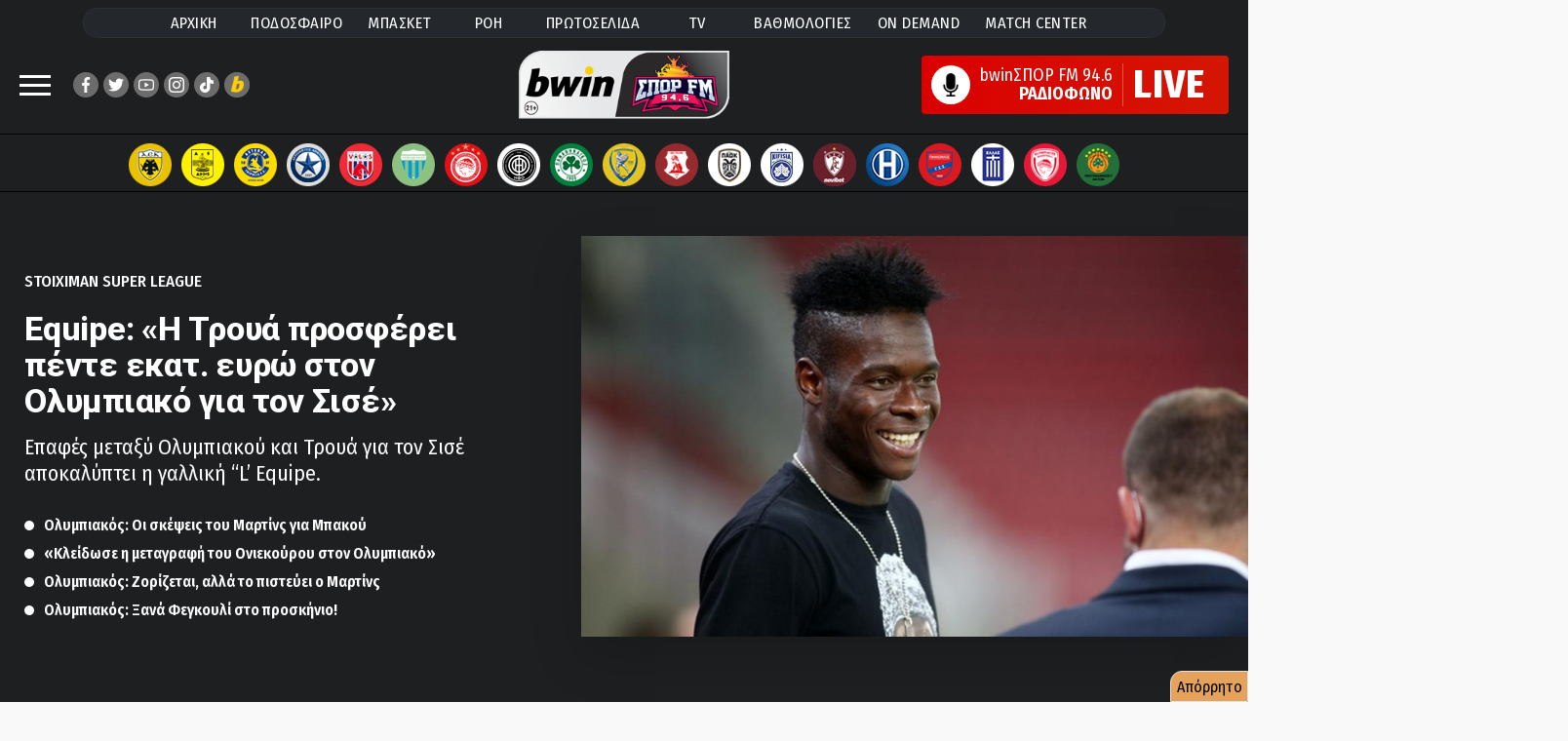

--- FILE ---
content_type: text/html; charset=utf-8
request_url: https://www.google.com/recaptcha/api2/aframe
body_size: 263
content:
<!DOCTYPE HTML><html><head><meta http-equiv="content-type" content="text/html; charset=UTF-8"></head><body><script nonce="99a9e2gConZCnRhRCDambw">/** Anti-fraud and anti-abuse applications only. See google.com/recaptcha */ try{var clients={'sodar':'https://pagead2.googlesyndication.com/pagead/sodar?'};window.addEventListener("message",function(a){try{if(a.source===window.parent){var b=JSON.parse(a.data);var c=clients[b['id']];if(c){var d=document.createElement('img');d.src=c+b['params']+'&rc='+(localStorage.getItem("rc::a")?sessionStorage.getItem("rc::b"):"");window.document.body.appendChild(d);sessionStorage.setItem("rc::e",parseInt(sessionStorage.getItem("rc::e")||0)+1);localStorage.setItem("rc::h",'1769507976944');}}}catch(b){}});window.parent.postMessage("_grecaptcha_ready", "*");}catch(b){}</script></body></html>

--- FILE ---
content_type: text/css
request_url: https://www.sport-fm.gr/resrc/common/css/format__v63.css
body_size: 70862
content:
html,body,div,span,object,iframe,pre,a,abbr,acronym,address,code,del,dfn,em,img,q,dl,dt,dd,ol,ul,li,fieldset,form,label,legend,table,caption,tbody,tfoot,thead,tr,th,td{margin:0;padding:0;border:0;font-weight:inherit;font-style:inherit;font-size:100%;vertical-align:baseline}
*,:before,:after{-webkit-box-sizing:inherit;box-sizing:inherit;outline:0}
* {margin:0; padding:0}
html{-webkit-box-sizing:border-box;box-sizing:border-box;font-size:10px;font-family:sans-serif;outline:0;scroll-behavior: smooth;}
:root {  --purple:#653F96}
.sportfm{background:#f9f9f9;overflow-x:hidden;font-family:"Fira Sans Condensed", sans-serif;font-weight: 400;}
a,a:visited{color:#000;text-decoration:none}
a:hover{color:#000}
a.inherit{font-family:inherit;color:inherit}
.abslink{position:absolute;top:0;right:0;bottom:0;left:0}

@font-face {
    font-family: 'Heading Pro Heavy';
    src: url('../fonts/heading/HeadingPro-Heavy.eot');
    src: url('../fonts/heading/HeadingPro-Heavy.eot?#iefix') format('embedded-opentype'),
    url('../fonts/heading/HeadingPro-Heavy.woff2') format('woff2'),
    url('../fonts/heading/HeadingPro-Heavy.woff') format('woff');
    font-weight: 900;
    font-style: normal;
    font-display: swap;
}

@font-face {
    font-family: 'Heading Pro Bold';
    src: url('../fonts/heading/HeadingPro-ExtraBold.eot');
    src: url('../fonts/heading/HeadingPro-ExtraBold.eot?#iefix') format('embedded-opentype'),
    url('../fonts/heading/HeadingPro-ExtraBold.woff2') format('woff2'),
    url('../fonts/heading/HeadingPro-ExtraBold.woff') format('woff');
    font-weight: 800;
    font-style: normal;
    font-display: swap;
}

@font-face {
    font-family: 'PFBeauSansPro';
    src: url(../fonts/pfb/PFBeauSansPro-Bold.eot);
    src: url(../fonts/pfb/PFBeauSansPro-Bold.eot?#iefix) format('embedded-opentype'),
    url(../fonts/pfb/PFBeauSansPro-Bold.woff) format('woff');
    font-weight:bold;
    font-display:swap;
    font-style:normal;
}

.heavyblack {font-family: 'Heading Pro Heavy';}
.heavybold {font-family: 'Heading Pro Bold';}
.heading {font-family:'Roboto Condensed', sans-serif;font-weight:700}
.zonablack { font-family: 'Fira Sans Condensed';font-weight:800}
.zonabold { font-family: 'Fira Sans Condensed';font-weight:700}
.zonasemibold { font-family: 'Fira Sans Condensed';font-weight:600}
.zonamedium { font-family: 'Fira Sans Condensed';font-weight:500}
.zonanormal { font-family: 'Fira Sans Condensed';font-weight:400}
.robotosemi{font-family:'Roboto';font-weight:700}
.robotobold{font-family:'Roboto';font-weight:800}
.robotoblack{font-family:'Roboto';font-weight:900}

.post-title{font-size:1.9rem;line-height:1.1}

img {height: auto;border:0;max-width: 100%}
.imagefit{-o-object-fit: cover;
    object-fit: cover;
    -o-object-position: center 0;
    object-position: center 0;
    width: 100%;
    max-width: none;
    height: 100%;}
figure{margin:0}

.maxspace{margin:0 auto;padding:0 15px;max-width:1370px}
.maxspaceless{margin:0 auto;padding:0 0;max-width:1370px}

@media (max-width: 1400px) {
    .maxspace {max-width: 1280px}
    .maxspaceless {max-width: 1280px}
}

.narrowspace {  max-width: 1350px;  margin: 0 auto;  width: 100%;  }
body:not(.has-skin) .break-container {
    left: 50%;
    margin-left: -50vw;
    margin-right: -50vw;
    max-width: 100vw;
    position: relative;
    right: 50%;
    width: 100vw;
}

.prel{position:relative}
.uppercase{text-transform:uppercase}
.mask-image {margin: 0;width: 100%}
.flexgrid{display:flex}
.align-center{align-items:center}
.space-between {justify-content: space-between}
.text-center{text-align:center}
.justify-end {justify-content: flex-end}
.wpfx {flex-wrap: wrap}
.fullwidth{width:100%}

.space-20{height:20px;clear:both;width:100%}
.space-30{height:30px;clear:both;width:100%}
.space-40{height:40px;clear:both;width:100%}

.nom{margin:0}

@media screen and (min-width: 767px) {
    .columns{display:flex;margin-left:-12px;margin-right:-12px;margin-top:-12px}
}
.column{display:block;flex-basis:0;flex-grow:1;flex-shrink:1;padding:12px}
.columns.is-multiline {flex-wrap: wrap}
.columns.no-gap {margin:0}
.columns.no-gap .column{padding:0}

@media screen and (min-width: 768px) {
    .is-centered {margin: 0 auto;text-align: center}
    .column.is-9{flex: none;width: 75%}
    .column.is-8{flex:none;width:66.66667%}
    .column.is-7 {flex: none;width: 58.33333%}
    .column.is-6{flex:none;width:50%}
    .column.is-5 {flex: none;width: 41.66667%}
    .column.is-4{flex:none;width:33.33333%}
    .column.is-3{flex:none;width:25%}
    .column.is-20{flex:none;width:20%}
    .column.is-2{flex:none;width: 16.66667%}
    .column.is-1 {flex: none;width: 8.33333%}
    .column.is-one-third {flex: none;width: 33.3333%}
    .column.is-one-quarter {flex: none;width: 25%}
    .column.is-half{flex:none;width:50%}
    .column.is-full{flex:none;width:100%}
}
.column.is-narrow{flex:none}

.padding-0{padding:0}
.padding-right-0{padding-right:0}
.padding-bottom-0{padding-bottom:0;}
.padding-left-0 {padding-left:0}
.normal-margin {margin: 0}

.font-size-50{font-size:5rem}
.font-size-49{font-size:4.9rem}
.font-size-46{font-size:4.6rem}
.font-size-43{font-size:4.3rem}
.font-size-42{font-size:4.2rem}
.font-size-40{font-size:4rem}
.font-size-38{font-size:3.8rem}
.font-size-36{font-size:3.6rem}
.font-size-34{font-size:3.4rem}
.font-size-32{font-size:3.2rem}
.font-size-30{font-size:3rem}
.font-size-28{font-size:2.8rem}
.font-size-26{font-size:2.6rem}
.font-size-24{font-size:2.4rem}
.font-size-23{font-size:2.3rem}
.font-size-22{font-size:2.2rem}
.font-size-21{font-size:2.1rem}
.font-size-20{font-size:2rem}
.font-size-18{font-size:1.8rem}
.font-size-16{font-size:1.6rem}
.font-size-15{font-size:1.5rem}
.font-size-14{font-size:1.6rem}
.minus-2{letter-spacing:-0.25px}

.lin14{line-height:1.4}
.lin13{line-height:1.3}
.lin1{line-height:1.1}
.lin0{line-height:1}

.white-c{color:#FFFFFF}
.white-c a{color:#FFFFFF}

.opacity-white-c{color:#FFFFFF;opacity:0.5}
.lightred-c{color:var(--purple);}
.semiblack-c{color:#0f0f0f}
.white-label .semiblack-c {  color: #fff;  }
.lightblack-c{color:#333333}
.grey-c{color:#666}
.dark-bg{ background: #1d1f21;background: -webkit-linear-gradient(to bottom,#1d1f21,#0c0d14);background: linear-gradient(to bottom,#1d1f21,#0c0d14)}
.greybg{background-color:#E7E7E7}
.grey-blue{background-color:#8da7b5}
.grey{background-color:#E1E1E1}
.cherryred{background-color:#9E0039}
.text-shadow { text-shadow: 1.5px 1.5px 0.5px #000;}
.vinieta {     border-left: none;    border-right: none;    padding: 0 0 2px;    margin-bottom: 10px;    border-bottom: 3px solid var(--purple);
    color: #222;    font-size: 1.6rem;    display: inline-block;    margin-top: 1rem;    margin-left: auto;    margin-right: auto;
    font-weight: 700;    line-height: 1;}
.dark-bg .vinieta { color: #FFF;}
.webpage {   background-color: #f9f9f9;}
.dfp-billboard{text-align:center;margin:0 auto}
.width-200{width:200px}
.width-300{width:300px}
.width-310{width:310px}
.width-315{width:315px}
.width-320{width:320px}
.width-330{width:330px}
.width-350{width:350px}
.max-90 {  max-width: 95%;  }

@keyframes blink {  50% {  opacity: 0;  }}

@keyframes blinker {  50% {  opacity: 0.5;  }}

.padded{padding:2rem 3rem}
.vertical-align{padding:3rem 0}
.vertical-align-top{padding:3rem 0 0}
.mask-image.image-600 {height:600px}
.mask-image.huge-image {height:416px;border-radius: 10px!important;overflow:hidden}
.horizontal-image{height:440px}
.square-image {height: calc(1340px / 2 - 10px)}

@media screen and (max-width: 667px) {.square-image {height: 90vw}}

@media screen and (max-width: 667px) {.horizontal-image{height:80vw}}

.extra-small-image{height:125px}
.small-image{height:180px}
.middle-image{height:200px}
.normal-image{height:220px}
.middle-image{height:250px}
.semi-image{height:320px}
.relative-tile .mask-image {margin-bottom: 8px}
.relative-tile .mask-image.no-margin {margin-bottom: 0}

.sticky-element {    position: sticky;    position: -webkit-sticky;    position: -moz-sticky;    position: -ms-sticky;
    position: -o-sticky;    top: 80px;}

/* HEADER */
#Identity{background-color:#1d1f21;padding-top:0;z-index: 10000; position:relative;}
.nomenu #Identity {padding-top: 10px}
#Identity .column{padding:10px}
#Identity .columns{margin-left:-10px;margin-right:-10px;margin-top:-10px}
#burger-menu{width:32px;cursor:pointer}
#burger-menu span:nth-child(2){margin:6px 0}
#burger-menu span{height:3px;background-color:#fff;display:block;border-radius:0}
.more{width:35px}
.more span:nth-child(2){margin:4px 0}
.more span{height:3px;background-color:#fff;display:block;border-radius:5px}
.live-radio{max-width:300px;background-image:url(../imgs/social/microphone.png);
    background-color:#da0000;background-repeat:no-repeat;background-position:25% center;background-size:28px;border-radius:5px;padding:5px 0 1px;
    border:3px solid #da0000}
.live-radio a{line-height:1;color:#fff;display:block;width:140px;text-align:center;padding-left:25px;letter-spacing:.5px}
.main-logo{margin:5px auto;display:block;max-height:70px;height:70px}
.social-row{display:flex;margin-left:20px;align-items:center}
.social-row .social-icon { display: block; width: 26px; border-radius: 100%; padding: 5px;height: 26px; opacity: 1; margin: 0 2.5px; background-color: #6C6C6C;}
.social-icon.bwin-icon { border: none; padding: 0;  opacity: 1;}
.social-row .social-icon.bwin-icon img {  filter: initial;}
.social-row .social-icon.spotify-icon{padding:0}
.datetime{color:#777;border-left:1px solid #CCC;margin-left:1rem;padding-left:1rem;font-size:1.7rem}
ul.main-nav{display:flex;justify-content:center}

#prime-menu{padding:8px 0}

.main-nav {  max-width: 1110px; margin: 0 auto; background-color: #24272b; border-radius: 50px;  border:1px solid rgba(255,255,255,0.04)}

.main-nav li{display:inline-block;min-width:85px;list-style:none;padding:5px 10px;text-align:center;font-size:1.65rem;letter-spacing:.5px;transition:all 0.3s ease;margin:0 3px}
.main-nav li a{color:#FFF}
.main-nav li .more{float:right;width:25px;margin-left:10px}
.social-row .social-icon img{filter:invert(1)}

.main-nav li.active,
.main-nav li:hover {
    background-color:#f4f4f4;    color: #000;    border-radius: 40px;    font-weight: 600;    transform: scale(1.08);
}
.main-nav li.active a,
.main-nav li:hover a{color:#222}

#team-logos {padding:9px 0 5px;border-top:1px solid #000;border-bottom:1px solid #000; background-color:#1d1f21;}
#team-logos { display: flex; align-items: center;  justify-content: center;}
#team-logos ul { list-style-type:none;display:flex;max-width:1170px;justify-items:center;justify-content:space-between}
#team-logos ul li { margin: 0 5px; float: left; padding-bottom:0; }
#team-logos ul li a { width:44px;height:44px;display: block; background: url('../../images/new/Logos-Logo-Bar-Header-Sprite__v9.png') no-repeat; }

#team-logos ul li .aek{background-position: -0px 0px;}
#team-logos ul li .aris {background-position: -50px 0px;}
#team-logos ul li .asterastripolis {background-position: -100px 0px;}
#team-logos ul li .atromitos {background-position: -150px 0px;}
#team-logos ul li .volosnfc {background-position: -200px 0px;}
#team-logos ul li .lamia {background-position: -250px 0px;}
#team-logos ul li .levadiakos {background-position: -300px 0px;}
#team-logos ul li .osfp {background-position: -350px 0px;}
#team-logos ul li .ofi {background-position: -400px 0px;}
#team-logos ul li .pao {background-position: -450px 0px;}
#team-logos ul li .panait {background-position: -500px 0px;}
#team-logos ul li .panserraikos {background-position: -550px 0px;}
#team-logos ul li .paok {background-position: -600px 0px;}
#team-logos ul li .kalithea {background-position: -650px 0px;}
#team-logos ul li .larisa {background-position: -700px 0px;}
#team-logos ul li .iraklis {background-position: -750px 0px;}
#team-logos ul li .panionios {background-position: -800px 0px;}
#team-logos ul li .ethniki {background-position: -850px 0px;}
#team-logos ul li .osfpbc {background-position: -900px 0px;}
#team-logos ul li .paobc {background-position: -950px 0px;}
#team-logos ul li .kerkyra {background-position: -288px 0px;}
#team-logos ul li .kifisia {background-position: -1000px 0px;}

@media screen and (max-width:1100px){
    #team-logos ul li a { width: 38px; height: 38px; background-size:902px 38px;}
    #team-logos ul li .aek {background-position: -0px 0px;}
    #team-logos ul li .aris {background-position: -43.18px 0px;}
    #team-logos ul li .asterastripolis {background-position: -86.36px 0px;}
    #team-logos ul li .atromitos {background-position: -129.54px 0px;}
    #team-logos ul li .volosnfc {background-position: -172.72px 0px;}
    #team-logos ul li .lamia {background-position: -215.90px 0px;}
    #team-logos ul li .levadiakos {background-position: -259.08px 0px;}
    #team-logos ul li .osfp {background-position: -302.26px 0px;}
    #team-logos ul li .ofi {background-position: -345.44px 0px;}
    #team-logos ul li .pao {background-position: -388.62px 0px;}
    #team-logos ul li .panait {background-position: -431.80px 0px;}
    #team-logos ul li .panserraikos {background-position: -474.98px 0px;}
    #team-logos ul li .paok {background-position: -518.16px 0px;}
    #team-logos ul li .kalithea {background-position: -561.34px 0px;}
    #team-logos ul li .larisa {background-position: -604.52px 0px;}
    #team-logos ul li .iraklis {background-position: -647.70px 0px;}
    #team-logos ul li .panionios {background-position: -690.88px 0px;}
    #team-logos ul li .ethniki {background-position: -734.06px 0px;}
    #team-logos ul li .osfpbc {background-position: -777.24px 0px;}
    #team-logos ul li .paobc {background-position: -820.42px 0px;}
    #team-logos ul li .kifisia {background-position: -864px 0px;}

    }
@media screen and (max-width:968px) {
    #team-logos ul li a { width: 28px; height: 28px; background-size: 665px 28px; }
    #team-logos ul li .aek { background-position: -0px 0px; }
    #team-logos ul li .aris { background-position: -31.85px 0px; }
    #team-logos ul li .asterastripolis { background-position: -63.70px 0px; }
    #team-logos ul li .atromitos { background-position: -95.55px 0px; }
    #team-logos ul li .volosnfc { background-position: -127.40px 0px; }
    #team-logos ul li .lamia { background-position: -159.25px 0px; }
    #team-logos ul li .levadiakos { background-position: -191.10px 0px; }
    #team-logos ul li .osfp { background-position: -222.95px 0px; }
    #team-logos ul li .ofi { background-position: -254.80px 0px; }
    #team-logos ul li .pao { background-position: -286.65px 0px; }
    #team-logos ul li .panait { background-position: -318.50px 0px; }
    #team-logos ul li .panserraikos { background-position: -350.35px 0px; }
    #team-logos ul li .paok { background-position: -382.20px 0px; }
    #team-logos ul li .kalithea { background-position: -414.05px 0px; }
    #team-logos ul li .larisa { background-position: -445.90px 0px; }
    #team-logos ul li .iraklis { background-position: -477.75px 0px; }
    #team-logos ul li .panionios { background-position: -509.60px 0px; }
    #team-logos ul li .ethniki { background-position: -541.45px 0px; }
    #team-logos ul li .osfpbc { background-position: -573.30px 0px; }
    #team-logos ul li .paobc { background-position: -605.15px 0px; }
    #team-logos ul li .kifisia {background-position: -637px 0px;}
}

#searchbox {margin: -5px 8px 0}
#searchbox input[type="text"] {    appearance: none;    -webkit-appearance: none;    -moz-appearance: none;    border: none;
    background-color: rgba(255,255,255,0.15);    font-size: 1.6rem;    border-radius: 50px;    text-align: center;    padding: 5px;
    line-height: 1;    font-family: inherit;    color: #FFF;}
#liveradio-btn {    width: 315px;    border-radius: 4px;    color: #FFF;    height: 60px;
    padding: 8px 10px;    line-height: 1.1;    background: #DA0000;    background: -webkit-linear-gradient(to left, #d41603, #DA0000);
    background: linear-gradient(to left, #d41603,#DA0000);}
.liveradio-fl{display:flex;align-items:center}
.liv-ri{padding-left:10px;border-left:1px solid rgba(255,255,255,0.3);font-size:4rem;font-weight:800;letter-spacing:1px}
.liv-lf{padding-right:1rem;text-align:right}
.liv-lf span{display:block;font-size:1.8rem}
.liv-i .ico{margin-right:10px;background-color:#FFF;border-radius:100%;width:40px;height:40px;text-align:center;background-position:center;background-repeat:no-repeat;background-size:60%}

#Identity.stickheader #liveradio-btn{height:auto;padding:3px 8px;width:auto}
#Identity.stickheader #liveradio-btn .liv-i .ico{width:30px;height:30px}
#Identity.stickheader #liveradio-btn .liv-ri{font-size:2.8rem;line-height:1.1}
#Identity.stickheader #liveradio-btn .liv-lf span{display:block;font-size:1.4rem}

/* SIDE MENU */
.side-menu-active{overflow:hidden}
.side-menu-active .megamenu{opacity:1;left:0;width:320px}
.megamenu{width:320px;opacity:0;left:-320px;position:fixed;z-index:147483648;transition:all .3s ease;top:0;bottom:0;padding:2rem 2rem;background-color:#FFF;display:flex;flex-direction:column;justify-content:space-between}
.megamenu .menu-item{font-size:1.8rem;list-style:none;padding:1.2rem 0;border-bottom:1px solid #DDD;display:block;width:100%;line-height:1}
.megamenu .menu-item .submenu{display:none}
.mega-logo{text-align:center;max-width:190px;margin:0 0 2rem}
.megamenu .social-row .social-icon img{filter:initial}
.megamenu .social-row .social-icon{padding:0;margin:0 1rem;border:0;width:20px;height:auto}
.megamenu .social-row{margin:0;margin-left:-1rem;justify-content:flex-start;border:0;padding:0}
#megamenu-o{max-height:60vh;overflow-y:scroll;padding-right:2rem}
#megamenu-o::-webkit-scrollbar{width:5px}
#megamenu-o::-webkit-scrollbar-track{-webkit-box-shadow:none;border-radius:0}
#megamenu-o::-webkit-scrollbar-thumb{border-radius:0;background-color:var(--purple);-webkit-box-shadow:none}
#megamenu-o{scrollbar-color:var(--purple) white;scrollbar-width:thin}
.megamenu .menu-item:first-child{padding-top:0}
.menu-item.sub-symbol span{position:relative;width:100%;display:block}
.menu-item.sub-symbol span:hover{cursor:pointer}
.menu-item.sub-symbol span:after{content:"";width:20px;height:20px;display:block;position:absolute;right:0;background-image:url('[data-uri]');background-size:100%;bottom:-3px;background-position:bottom;opacity:.8;transition:all .3s ease}
.menu-item.sub-symbol.actived span:after{transform:rotate(180deg)}
.megamenu .menu-item.actived .submenu{display:block;margin-top:1rem}
.submenu-item{margin:0 0 1.5rem;display:block}
#background-overlay{opacity:0;transition:opacity .3s ease;z-index:-1;background:rgba(0,0,0,.75);position:fixed;display:block;top:0;left:0;right:0;bottom:0}
.side-menu-active #background-overlay{opacity:1;z-index:147483648;display:block!important}
#closem{width:24px;position:absolute;right:15px;cursor:pointer}

/* FOOTER */
.webpage{padding-bottom:3rem}
#pagefooter{padding-top:3rem;background-color:#e4e4e4;z-index:9;position:relative}
.copyright-row{padding:1rem;background-color:#15102d;color:#FFF;font-size:1.4rem}
#pagefooter .footer-header{font-size:1.7rem;font-family:'Fira Sans Condensed';font-weight:500;color:#15102d}
#pagefooter .footer-header:after{content:"";border-bottom:3px solid;display:block;max-width:40px;margin-top:3px;margin-bottom:5px}
.footer-items{display:flex;flex-wrap:wrap;margin-top:1rem}
#pagefooter .footer-items li{display:block;list-style:none;font-size:1.5rem;font-family:'Fira Sans Condensed';font-weight:500;line-height:1.15;margin-bottom:8px;width:50%;white-space:nowrap;padding-right:10px}
#pagefooter .footer-items li a{font-family:'Fira Sans Condensed';font-weight:400}
#pagefooter .br:after{border-right:1px solid #CCC}
.footer-items.noflex{display:block}
.copyright-row .flexgrid.maxspace {justify-content: space-between;padding: 0}
/* FOOTER */

/* HEADINS */
.section-header{text-align:left;clear:both;padding-left:2rem;position:relative;border-top:1px solid #000}
.section-header .section-heading{color:#222;display:inline-block;font-size:4rem;line-height:1;position:relative;text-transform:uppercase;z-index:1;letter-spacing:3px;font-family:'Heading Pro Bold';font-weight:normal;letter-spacing:-1px}
.section-header .section-heading:before{height:8px;width:100%;display:block;content:"";margin:0 auto 5px;background:#1d1f21}
#Bloggers .section-header .section-heading, .dark-bg .section-header .section-heading {
    color: #FFF;
}#Bloggers .section-header, .dark-bg .section-header {
     border-top: none;
 }#Bloggers .section-header .section-heading:before, .dark-bg .section-header .section-heading:before {
      background: #FFFFFF;
  }

.sportfm-carousel .slick-prev:hover,
.sportfm-carousel .slick-prev:focus,
.sportfm-carousel .slick-next:hover,
.sportfm-carousel .slick-next:focus,
.sportfm-carousel .slick-prev,
.sportfm-carousel .slick-next {
    background-color: #fff;    background-repeat: no-repeat;    background-size: 40%;    width: 42px;
    height: 42px;    z-index: 1;    border-radius: 100%;    top: 50%;    background-position: center;
}
.sportfm-carousel .slick-prev:before,
.sportfm-carousel .slick-next:before{display:none}

.sportfm-carousel .slick-prev:hover,
.sportfm-carousel .slick-prev:focus,
.sportfm-carousel .slick-prev {    background-image: url(../imgs/back.png);    left: -5px;}
.sportfm-carousel .slick-next:hover,
.sportfm-carousel .slick-next:focus,
.sportfm-carousel .slick-next{background-image:url(../imgs/next.png);right:-5px}
.sportfm-carousel .slick-next.slick-disabled,
.sportfm-carousel .slick-prev.slick-disabled{display:none;opacity:0}

/* TOP ARTICLES */
.left-side-div{width:calc(100% - 325px);padding-right:15px}
.article-hero,.article-hero .mask-image{height:540px}
.story-panel{border-top:1px solid rgba(255,255,255,0.3);margin-top:2rem;padding-top:2rem;width:100%;display:flex;align-items:center}
.story-panel .actions{display:flex;align-items:center;white-space:normal;margin-right:20px}
.story-panel .actions span{color:#FFF;font-weight:400;font-size:1.35rem;font-family:'Roboto Condensed';opacity:1;margin-left:10px}
.listen-pod img{border:2px solid #fff;border-radius:100%;width:32px;height:32px;padding:3px}
.hero-wrap:after{content:"";background-color:#17181a;position:absolute;top:0;height:1080px;z-index:-1;left:50%;margin-left:-50vw;margin-right:-50vw;max-width:100vw;position:absolute;right:50%;width:100vw}
#sportfm-latest{width:325px;margin-bottom:1.5rem}
.latest-wrap{ margin-bottom: 2rem;padding:1.5rem 1rem;background-color:#FFF;margin-top:2rem;-webkit-box-shadow:0 0 2px 0 rgba(0,0,0,0.23);-moz-box-shadow:0 0 2px 0 rgba(0,0,0,0.23);box-shadow:0 0 2px 0 rgba(0,0,0,0.23)}
.dfp-slot-3 {text-align: center}
.hero-wrap:before{content:"";position:absolute;top:0;height:1080px;background:#17181a;left:-17px;right:-17px;z-index:0}
.dfp-slot-1{text-align:center;border-bottom:1px solid rgba(255,255,255,0.2);padding-bottom:0}
.latest-wrap.border-r {border-radius: 10px}
.column.is-full.bordergap {padding: 0;position: relative}
.column.is-full.bordergap:before {
    content: "";    height: 1px;    background: #DDD;    position: absolute;    left: 15px;    right: 15px;    top: 0;    display:none;
}

.main-hero-wrap {margin-top: 2rem;margin-bottom: 0}
.background-image-wrap,.HomeHero_hero{height:600px}
.hero-text{position:absolute;left:0;top:0;bottom:10rem;width:50%;z-index:0;display:flex;flex-direction:column;justify-content:center}
.top-art-s {max-height:600px;overflow-y: hidden;margin-bottom: 3rem;display: block}
.absolute-nav {bottom: -10px;position: absolute;z-index:1}
.slider-nav{margin-right:-10px;margin-left:-10px;display:flex}
.absolute-nav .slider-thumb{width:calc(100%/4 - 20px);padding:0;overflow:hidden;display:block;height:130px;margin:0 10px;border-radius:0}
.hero-text .post-title{line-height:1.15;position:relative;transition:all .3s ease;text-shadow:2px 2px 1px #000}
.hero-text .post-title:before{content:"";width:90%;display:block;height:5px;background-color:#FFF;max-width:150px;position:absolute;top:-15px;left:0}
.hero-text .post-title:hover{text-decoration:underline}
.border-thumb{position:relative;background-color:rgba(84,84,84,1);height:5px;margin-bottom:8px;border-radius:5px;display:block;overflow:hidden;line-height:1}
.border-thumb:before{content:"";position:absolute;top:0;left:0;bottom:0;height:4px;width:0;border-radius:5px}
.activebtn .border-thumb:before{background-color:#fff;animation-name:expandWidth;animation-duration:5s}
.slider-thumb-w{border-radius:5px;overflow:hidden;height:115px;line-height:1}

.jima {
    width: 85%;
    float: right;
    border-radius:8px;
    overflow: hidden;
    height:470px;
    position:relative;
}

.jima:before {
    content: '';
    background-image: -moz-linear-gradient(to left,rgba(23,24,26,0) 0, rgba(23,24,26,0.5) 50%, rgba(23,24,26,1) 100%);
    background-image: -ms-linear-gradient(to left,rgba(23,24,26,0) 0, rgba(23,24,26,0.5) 50%, rgba(23,24,26,1) 100%);
    background-image: -o-linear-gradient(to left,rgba(23,24,26,0) 0, rgba(23,24,26,0.5) 50%, rgba(23,24,26,1) 100%);
    background-image: -webkit-linear-gradient(to left,rgba(23,24,26,0) 0, rgba(23,24,26,0.5) 50%, rgba(23,24,26,1) 100%);
    background-image: -webkit-gradient(linear, middle right, middle left, from(rgba(23,24,26,0)), to(rgba(23,24,26,1)));
    background-image: linear-gradient(to left,rgba(23,24,26,0) 0, rgba(23,24,26,0.5) 50%, rgba(23,24,26,1) 100%);
    position: absolute;
    left: 0;
    top: 0;
    width: 50%;
    height: 100%;
    z-index: 0;
}
.jima:after {
    content: '';
    position: absolute;
    bottom: 0;
    background-image: -moz-linear-gradient(to bottom,rgba(23,24,26,0) 0, rgba(23,24,26,0.5) 50%, rgba(23,24,26,1) 100%);
    background-image: -ms-linear-gradient(to bottom,rgba(23,24,26,0) 0, rgba(23,24,26,0.5) 50%, rgba(23,24,26,1) 100%);
    background-image: -o-linear-gradient(to bottom,rgba(23,24,26,0) 0, rgba(23,24,26,0.5) 50%, rgba(23,24,26,1) 100%);
    background-image: -webkit-linear-gradient(to bottom,rgba(23,24,26,0) 0, rgba(23,24,26,0.5) 50%, rgba(23,24,26,1) 100%);
    background-image: linear-gradient(to bottom,rgba(23,24,26,0) 0, rgba(23,24,26,0.5) 50%, rgba(23,24,26,1) 100%);
    left: 0;
    right: 0;
    padding: 0;
    z-index: 0;
    height:50%;
}
@keyframes expandWidth {
    0% { width: 0; }
    100% { width: 100%; }
}

.slick-current .BackgroundImageLayer_background__3TLci {
    animation: scale 5000ms ease-in-out forwards;
}
@keyframes scale {
    to {
        transform: scale(1.1);
    }
}

.hero-rel{margin-top:5rem}
.hero-rel .rotate-header{border-bottom:3px solid var(--purple);display:inline-block;padding-bottom:5px}
.hero-rel span{display:block;color:#FFF;font-size:1.5rem;margin-bottom:10px;font-family:'Roboto';line-height:1.3}
.related-content{padding-left:0}
.slider-thumb-w:hover {cursor: pointer}
.second-lead {margin-bottom: 3rem}
.newspaper-col {padding: 0 1rem;width: calc(100%/3);float: left}

/* WRITERS */
.writers .writer-photo{display: none;width:66px;height:64px;background-image:url(../../v4/writers__v18.png);
    background-repeat:no-repeat;background-color:#EEE;border-radius:100%;overflow:hidden;margin:10px auto;}

/* Writters*/
.writer-photo.cat228 {background-position: -0px -0px;display: block;}
.writer-photo.cat290 {background-position: 0px -73px;display: block;}
.writer-photo.cat224 {background-position: 0px -145px;display: block;}
.writer-photo.cat102315 {background-position: 0px -660px;display: block;}
.writer-photo.cat294 {background-position: 0px -437px;display: block;}
.writer-photo.cat102344 {background-position: 0px -730px;display: block;}
.writer-photo.cat102345 {background-position: 0px -292px;display: block;}
.writer-photo.cat272 {background-position: 0px -219px;display: block;}
.writer-photo.cat102346 {background-position: 0px -365px;display: block;}
.writer-photo.cat296 {background-position: 0px -584px;display: block;}
.writer-photo.cat288 {background-position: 0px -514px;display: block;}
.writer-photo .cat237 {background-position: 0px -803px;display: block;}
.writer-photo.cat102298 { background-position: 0px -876px;display: block;}
.writer-photo.cat298 {background-position: 0px -950px;display: block;}
.writer-photo.cat102342 {background-position: 0px -1029px;display: block;}
.writer-photo.cat102343 {background-position: 0px -1095px;display: block;}
.writer-photo.cat102271 {background-position: 0px -1168px;display: block;}
.writer-photo.cat102359 {background-position: 0px -1313px;display: block;}
.writer-photo.cat102358 {background-position: 0px -1240px;display: block;}
.writer-photo.cat297 {background-position: 8px -1534px;display: block;}
.writer-photo.cat299 {background-position: 0px -1386px;display: block;}
.writer-photo.cat302 {background-position: 0px -1467px;display: block;}
.writer-photo.cat2408280 {background-position: 0px -1605px;display: block;}
.writer-photo.cat2408278 {background-position: 0px -1687px;display: block;}
.writer-photo.cat2408279 {background-position: 0px -1754px;display: block;}
.writer-photo.cat2408281 {background-position: 0px -1831px;display: block;}
.writer-photo.cat102363 {background-position: 0px -1970px;display: block;}
.writer-photo.cat2408285 {background-position: 0px -1897px;display: block;}
.writer-photo.cat2408277 {background-position: 0px -2044px;display: block;}
.writer-photo.cat303 {background-position: 0px -2114px;display: block;}
.writer-photo.cat2408288 {background-position: 0px -2258px;display: block;}
.writer-photo.cat2408300 {background-position: 0px -2330px;display: block;}
.writer-photo.cat292 {background-position: 0px -1025px;display: block;}
.writer-photo.cat2408306 {background-position: 0px -2402px;display: block;}
.writer-photo.cat2408307 {background-position: 0px -2475px;display: block;}
.writer-photo.cat2408314 {background-position: 0px -2690px;display: block;}
.writer-photo.cat2408315 {background-position: 0px -2617px;display: block;}
.writer-photo.cat2408316  {background-position: 0px -2836px;display: block;}
.writer-photo.cat2408317 {background-position: 0px -2544px;display: block;}
.writer-photo.cat2408318 {background-position: 0px -2763px;display: block;}
.writer-photo.cat2408319 {background-position: 0px -2909px;display: block;}
.writer-photo.cat2408325 {background-position: 0px -2982px;display: block;}
.writer-photo.cat2408353 {background-position: 0px -0px;display: block;}
.writer-photo.cat2408357 {background-position: 0px -3058px;display: block;}
.writer-photo.cat2408362 {background-position: 0px -3136px;;display: block;}

#Bloggers:before{content:"";position:absolute;left:0;right:0;top:0;background-color:#1d1f21;height:250px}
#Bloggers header{margin-bottom:3rem;letter-spacing:2px}
.writers.br:after{top:180px}
.writers .mask-image{margin-bottom:-45px;border-top-left-radius:8px;border-top-right-radius:8px;overflow:hidden}
.writers .mask-title{max-width:100%;padding:0 1rem;position:relative;text-align:center;margin-bottom:3rem}

/* STORIES */
#StoriesSection{margin-bottom:2.2rem}
.carousel-wrap{width:100%}
.story-col{overflow:hidden;border-radius:10px;float:left;padding:0;margin:0 4px}
.stories-wrap{min-width:0;min-height:0}
#stories-carousel.sportfm-carousel{margin:0}
.stories-wrap .imagefit {min-height:545px}
.story-col .teaser-main-story{padding:12px 20px}
.card-sub{padding-top:10px;opacity:0;max-height:0;transition:all .5s ease-in-out;transition-property:max-height opacity}
@media screen and (min-width:1100px){
    .animate-story:hover .card-sub{max-height:100px;opacity:1}
    .animate-story:hover .zoom{transform:translateZ(0) scale(1.05)}
}
.zoom{transition:transform .5s;background-position:center;background-size:cover;z-index:0;-webkit-transform:translateZ(0) scale(1,1);transform:translateZ(0)}
.section-header.sponsored-section img {margin-left: 1.2rem}
.section-header.sponsored-section { display: flex;align-items: baseline}

/* UL TABS */
.ul-tabs{display:flex;align-items:center;justify-content:center;margin-bottom:3rem}
.sport-fm-sections{color:#8086a0;font-weight:500;letter-spacing:2px;text-align:center;display:block;margin-bottom:1.5rem;font-size:13px;font-family:'Roboto'}
.ul-tabs .tablinks{margin:0 8px}
.ul-tabs .tablinks button{-webkit-appearance:none;-moz-appearance:none;-ms-appearance:none;height:100%;border:0;background:#1d1f21;background:-webkit-linear-gradient(to bottom,#1d1f21,#0c0d14);background:linear-gradient(to bottom,#1d1f21,#0c0d14);border-radius:55px;color:#FFF;display:block;font-size:1.6rem;padding:1.2rem 2.5rem;line-height:1;font-weight:700;letter-spacing:-0.3px;font-family:'Roboto',sans-serif;transition:all .3s ease}
.ul-tabs .tablinks button:hover{cursor:pointer}
.tablinks:hover button,.tablinks.active button{background:linear-gradient(to right top, #653F96 25%, #8738A7 100%)}
.tabcontent{display:none}
.whitebg.row_1,.whitebg.row_2{margin-bottom:2rem}
.whitebg{background-color:#FFF}
.b-b{padding:0 3rem 1.5rem;width:95%;position:relative;margin:0 auto;border-radius:10px}
.b-b:before{content:"";background-color:#EEE;position:absolute;left:0;right:0;bottom:0;top:10%;box-shadow:15px 15px 0 0 rgba(50,77,151,0.08);border:1px solid #DDD}
.b-b .whitebg{background-color:#FFF;border-radius:8px;overflow:hidden}
.b-b .whitebg .mask-image.extra-small-image{overflow:hidden;border-radius:0}
.wrap-mb {
    padding:1rem 2.2rem;
    display: flex;
    flex-direction: column;
    height: 125px;
    justify-content: space-between;
}
.wrap-mb .flex-meta {
    align-items: center;
}
.viderow.row_1, .viderow.row_2 {margin-bottom: 2rem}
.viderow .columns.no-gap.mb {background-color: rgba(255,255,255,0.05);border-radius: 8px;overflow: hidden}

/* ON AIR */
#OnAir .parallax{height:290px;background-repeat:no-repeat;background-size:100%;background-position:0 0;padding-top:0}
#OnAir {margin-bottom: 3rem;clear: both;display: block;width: 100%}
.on-airdetails{align-self:center;padding-right:3rem}
.radio-hour{align-self:center;padding-top:0;margin-top:-10px}
.radio-hour .live-upd{float:none;width:2rem;height:2rem;margin-bottom:1rem}
.next-episode{align-self:center;border-left:2px solid #fff;padding-top:1.45rem;padding-bottom:1.45rem}
#nextUp{background-color:#000;padding:8px}
#nextShow{background:linear-gradient(to right top, #653F96 25%, #8738A7 100%);padding:8px}
.next-episode h4{font-size:16px;margin:0}
.on-airdetails-t{margin-left:2rem}
.on-airdetails-t h3{margin-bottom:5px}
.live-upd{-webkit-animation:2s blink ease infinite;-moz-animation:2s blink ease infinite;-ms-animation:2s blink ease infinite;-o-animation:2s blink ease infinite;animation:2s blink ease infinite;width:15px;height:15px;display:block;background:#FFFFFF;float:left;margin-right:5px;border-radius:100%}
.radio-hour time {display: block}

/* SEVEN UP */
.c-seven-up__main{background:linear-gradient(to right top, #653F96 25%, #8738A7 100%)}
.seven-up{display:block;background-color:#000;height:100%}
.c-seven-up__main .column{padding:2px}
.seven-up.horizontal-flx{display:flex;height:100%}
.seven-up.horizontal-flx .mask-image{width:50%;height:100%}
.seven-up .mask-image{height:225px;border-radius:0;margin-bottom:0}
.seven-up.horizontal-flx .mask-image{margin:0}
.seven-up .mask-title{padding-bottom:2rem;min-height:120px}
.seven-up.horizontal-flx .mask-title{width:50.2%;justify-self:center;align-self:center;padding:3rem}
.seven-up.horizontal-flx.rdsvfas{flex-direction:row-reverse}
.seven-up.horizontal-flx.rdsvfas .mask-title{text-align:right!important}
.columns.c-seven-up__main{margin:-3px;padding:2px}

/* ROH EIDHSEWN */
.section-title:after{content:"";height:5px;display:block;width:100%;background:#f29121;background:var(--purple);margin-top:3px;margin-bottom:12px}
.flexrow{display:flex}
.flexrow .title-col{color:#222;font-size:1.55rem;font-weight:500}
.flexrow .thumb-image{width:100px;height:70px;overflow:hidden;border-radius:5px}
.flex-meta {display:flex;margin-top:12px;    font-size: 14px;}
.archive-row-tile .flex-meta .post-category {line-height: 17px;}
.flex-meta .post-category {font-size: 14px;line-height:1;margin-right:0;font-weight:400;white-space:nowrap}
.flex-meta .post-category:after {content: "|";padding-left: 4px;margin-right: 4px;color: #777;font-weight: 400}
.flex-meta.meta-column {display: flex;flex-direction: column}
.flex-meta.meta-column .post-category::after{display:none}
.flex-meta.meta-column .post-meta {border: none;padding-bottom: 0;margin-top: 5px}
.flexrow .title-col time{font-size:14px;line-height:1;display:block;color:#777;font-family:'Fira Sans Condensed';font-weight:400}
.flexrow {
    border-bottom: 1px solid #EEE;
    padding-top: 8px;
    padding-bottom: 8px;
    padding-right: 1rem;
}
.flexrow.row_1{padding-top:0}
.flexrow:last-child{padding-bottom:0;border:none}
.flexrow.padding-right-0{padding-right:0}
.flexrow .flex-meta {margin-top: 8px}

.flexrow .title-col.image-col .flex-meta {flex-direction: column}
.flexrow .title-col.image-col .flex-meta .post-category:after {display: none}
.flexrow .title-col.image-col .flex-meta .post-category {margin-bottom: 3px}

.inline-dfp {
    clear: both;
    text-align:center
}.inline-dfp adv {
     text-align: center;
     margin: 0 auto;
     display: block;
     width: 300px;
 }.inline-dfp adv div {
      padding: 10px 0;
      border-bottom: 1px solid #EEE;
  }

/* ARTICLES MODULES */
.teaser-main-story{position:absolute;bottom:0;left:0;right:0;text-align:left;padding:15px 30px;background:rgba(0,0,0,0) -webkit-gradient(linear,left top,left bottom,from(rgba(0,0,0,0)),color-stop(0,rgba(0,0,0,0)),color-stop(50%,rgba(0,0,0,.7)),to(rgba(0,0,0,.9))) repeat scroll 0 0;background:rgba(0,0,0,0) -o-linear-gradient(top,rgba(0,0,0,0),rgba(0,0,0,0) 0,rgba(0,0,0,.7) 50%,rgba(0,0,0,.9) 100%) repeat scroll 0 0;background:rgba(0,0,0,0) linear-gradient(to bottom,rgba(0,0,0,0),rgba(0,0,0,0) 0,rgba(0,0,0,.7) 50%,rgba(0,0,0,.9) 100%) repeat scroll 0 0}
.block-tile{overflow:hidden;display:block;box-shadow:0 0 40px rgba(52,64,114,0.12);border-radius:8px;transition:all .3s ease;position:relative;height:100%}
.block-tile:before{content:"";position:absolute;bottom:-70px;left:-10px;right:-10px;z-index:0;height:0;transition:all .3s ease;background:#444245;background:-webkit-linear-gradient(to bottom,#444245,#0c0d14);background:linear-gradient(to bottom,#444245,#0c0d14);transform:initial}
.relative-tile .mask-title{padding:0 15px 15px;text-align:left;position:relative;z-index:1}
.post-meta{font-size:12px;padding-bottom:5px;margin-top:10px;display:inline-block;color:#888}

@media screen and (min-width:1100px) {
    .block-tile:hover{transform:scale(1.025);border-bottom-right-radius:10px;border-bottom-left-radius:10px}
    .block-tile:hover:before{content:"";height:100%}
    .block-tile:hover .mask-title:not(.beast-wr) .lightred-c,.block-tile:hover .mask-title:not(.beast-wr) .semiblack-c{color:#FFF}
    .block-tile:hover .zoom {transform: scale(1.025)}
}

.teaser-main-story .mask-title.beast-wr {
    justify-content: center;
    max-width: 100%;
    align-items: flex-start;
    padding: 0;
    text-align: left;
    margin: 0 auto;
}.mask-title.beast-wr {
     display: flex;
     flex-direction: column;
 }.post-cat {
      font-size: 12px;
      padding-bottom: 5px;
      margin-top: 10px;
      display: inline-block;
      margin-right: 10px;
  }.mask-title.beast-wr .post-meta {
       border: none;
   }

/* LONG STORIES */
.long-stories{font-size:10rem;line-height:.85;z-index:1;position:relative;padding-top:13%;text-shadow:2px 2px 0 #000}
#Story figure.prel.mask-image {border-radius: 10px;overflow: hidden}
/* NEWSPAPERS */
.newspaper-col{padding:0 1rem}
.newspaper-col img{border:1px solid #DDD;border-radius:10px;overflow:hidden;margin:0 auto}
.ultabs{position:absolute;right:-5px;bottom:18px}
.ultabs .tabs{border:1px solid #ccc;font-size:1.5rem;font-family:'Fira Sans Condensed';font-weight:500;margin:0 5px;padding:5px 15px;background-color:#EEE;border-radius:50px}
/* SHOWS */
.cblock-tile{display:block;transition:all .3s ease;border-radius:10px;outline:0}
.showimage{background-color:#DDD;transform:scale(0.85);border-radius:100%;overflow:hidden;width:200px;height:200px;margin:0 0}
.showimage,
.cblock-tile,.cblock-tile .mask-title,.showimage img{transition:all .3s ease}
.cblock-tile .mask-title{visibility:hidden;padding:10px 0}
.cblock-tile:hover .showimage{background:linear-gradient(to right top, #653F96 25%, #8738A7 100%);transform:scale(1.02)}
.cblock-tile:hover .showimage img{transform:scale(1.1)}
.cblock-tile:hover .mask-title{visibility:visible}
.insidem{margin-bottom:2rem;justify-content:center;display:flex}
.insidem a{font-size:1.9rem;margin:0 5px;font-weight:600}

/* ADS */
.dfprow {  text-align: center;  margin: 0 auto;  display: block;  }
.dfp-billboard.top-header {  margin-bottom: 1rem;  }
.header-links-wrap{display:none}
/* MOBILE CSS */
@media screen and (max-width:700px) {
    .sportfm{min-width: initial;max-width: 100%;overflow-x: hidden}
    .webpage {padding-bottom: 3rem;overflow-x:hidden;position:relative}
    #Identity.stickheader {position: fixed;top: 0;left: 0;right: 0;z-index: 999999}
    #Identity.stickheader .header-links-wrap {display: none}
    .mobile-flex-col {display: flex;flex-direction: column}
    .left-side-div {width: 100%;padding: 0}
    .hero-wrap:after,
    .absolute-nav,
    .display-none,
    .column.display-none,
    .hero-wrap:before{display:none}
    .maxspace{padding:0}

    .columns.is-mobile {display: flex}
    .column.is-half-mobile {flex: none;width: 50%}
    .column.is-header-mobile {flex: none;width: 55%}
    .column.is-logo-mobile {flex: none;width: auto;}
    .column.is-full-mobile {flex: none;width: 100%}

    #Identity .columns { margin: 0; flex-direction: row-reverse;}
    #burger-menu {position: absolute;right: 15px}
    .main-logo {margin:0;width:139px;height:45px}
    .facebook-icon img, .twitter-icon img{width:18px;height:18px}
    .bwin-icon img {width:28px;height:28px}
    #closem img{width:24px;height:24px}
    .spotify-icon img{width:20px;height:20px}
    .minipost-icon img{width:24px;height:24px}
    .betlinks-row img{width:90px;height:60px}
    #Identity{border-bottom: 1px solid #000}

    #team-logos,#prime-menu,.jima:before,.jima:after,.column.is-full.bordergap:before,
    .relative-tile .block-tile:before{display:none}

    .column.radio-hour.is-narrow{display:flex;margin:0}

    .sportfm-carousel .slick-prev:hover,
    .sportfm-carousel .slick-prev:focus,
    .sportfm-carousel .slick-next:hover,
    .sportfm-carousel .slick-next:focus,
    .sportfm-carousel .slick-prev,
    .sportfm-carousel .slick-next {width: 32px;height: 32px}
    .sportfm-carousel .slick-prev:hover, .sportfm-carousel .slick-prev:focus, .sportfm-carousel .slick-prev {left:0}
    .sportfm-carousel .slick-next:hover, .sportfm-carousel .slick-next:focus, .sportfm-carousel .slick-next {right: 0}

    .mask-image.huge-image {height:90vw;max-height:300px}
    .teaser-main-story {padding: 1rem 1.5rem}
    .font-size-40{font-size:2.6rem}
    .font-size-30,
    .font-size-32{font-size:2.4rem}
    .font-size-26,
    .font-size-28 {font-size: 2.25rem}
    .font-size-24{font-size:2rem}
    .font-size-20 {font-size:1.75rem}
    .font-size-16 {font-size:1.55rem}

    .relative-tile .block-tile {display: flex}
    .relative-tile .block-tile .normal-image {margin: 0;min-height:130px;height: auto;width:40%}
    .relative-tile .block-tile .mask-title {width:60%;padding: 0 12px}
    .relative-tile .mask-title .vinieta {font-size: 1.4rem;margin-bottom: 8px}
    .relative-tile .block-tile .teaser-main-story .mask-title {width: 100%;padding: 0}
    .relative-tile.no-v .block-tile .mask-title {padding-top: 1rem}

    #sportfm-latest {width:92%;margin: 0 auto}
    .section-header .section-heading {font-size: 3.5rem}
    .vertical-align{padding:2rem 0}
    .relative-tile .block-tile .font-size-20{ display: -webkit-box;-webkit-line-clamp: 3;-webkit-box-orient: vertical;overflow: hidden;-o-text-overflow:ellipsis;text-overflow:ellipsis}

    #NowStories {margin-bottom:4rem}
    .background-image-wrap, .HomeHero_hero {height: auto}
    .background-image-wrap{padding:12px}
    .jima {float: none;height: 95vw;width: 100%}
    .hero_2 .jima, .hero_3 .jima, .hero_4 .jima{height:80vw}

    .hero-text {
        position: absolute;
        left: 12px;
        right: 12px;
        width: auto;
        bottom: 12px;
        display: block;
        top: initial;
        padding: 15px 15px;
        background: rgba(0,0,0,0) -webkit-gradient(linear,left top,left bottom,from(rgba(0,0,0,0)),color-stop(0,rgba(0,0,0,0)),color-stop(50%,rgba(0,0,0,.7)),to(rgba(0,0,0,.9))) repeat scroll 0 0;
        background: rgba(0,0,0,0) -o-linear-gradient(top,rgba(0,0,0,0),rgba(0,0,0,0) 0,rgba(0,0,0,.7) 50%,rgba(0,0,0,.9) 100%) repeat scroll 0 0;
        background: rgba(0,0,0,0) linear-gradient(to bottom,rgba(0,0,0,0),rgba(0,0,0,0) 0,rgba(0,0,0,.7) 50%,rgba(0,0,0,.9) 100%) repeat scroll 0 0;
        border-bottom-right-radius: 8px;
        border-bottom-left-radius:8px;
    }
    .hero-text .post-title:before,
    .hero-rel {display: none}
    .hero-text .post-title.font-size-36,
    .hero-text .post-title.font-size-32 {font-size: 2.4rem}
    .top-art-s {margin: 0}

    .hero-rel {margin-top: 2rem}
    .hero-rel span:last-child {margin-bottom: 0}

    .left-side-div .main-hero-wrap {background-color:#17181A;padding-bottom: 1rem;margin-top:0}
    .second-lead{margin-bottom:0}

    #OnAir .parallax{height:180px;background-size:contain;background-position:center}
    .next-episode{border:0;margin:0;padding-left:1rem;padding-bottom:0}
    .radio-hour .live-upd {  margin-bottom: 0;  margin-right: 10px;  margin-top: 8px;  }
    .radio-hour time {  display: inline-block;  margin-left: 1rem;  }
    .long-stories {font-size: 5rem;padding: 0}
    .space-20{height:1px}
    .ul-tabs {
        margin-bottom: 0;
        justify-content: flex-start;
        margin-left: 1rem;
        overflow-x: scroll;
        margin-right: 0;
    }
    .ul-tabs .tablinks {margin: 0 5px}
    .ul-tabs .tablinks button {font-size: 1.4rem;padding: 1.2rem 2rem;margin: 0}
    .ul-tabs .tablinks:last-child{padding-right:20px}

    .b-b {width: 100%;padding: 0}
    .b-b .whitebg .columns {display: flex}
    .wrap-mb{padding:1rem 1.2rem}
    .section-header .section-heading:before{height: 5px}
    .viderow .columns.no-gap.mb {display: flex}
    .wrap-mb .zonemeta {Flex-direction: column}
    .viderow .columns .mask-image {width: 40%;flex-basis: initial;flex-grow: initial;flex-shrink: initial}
    .viderow .columns .column.is-7 {width: 60%;flex-basis: initial;flex-grow: initial;flex-shrink: initial}

    .seven-up.horizontal-flx .mask-image {width: 100%;height: 220px}
    .seven-up.horizontal-flx .mask-title {width: 100%;padding:0 15px 15px}
    .seven-up.horizontal-flx.rdsvfas,
    .seven-up.horizontal-flx {display: flex;flex-direction: column}
    .seven-up.horizontal-flx.rdsvfas .mask-title{text-align:left!important}
    .columns.c-seven-up__main {width:94%;margin: 0 auto}

    .story-col .teaser-main-story {padding: 1rem 1.2rem}
    .card-sub{display:none}

    .showimage {width: 150px;height:150px;transform: initial}
    .cblock-tile .mask-title {visibility: visible}
    #SHOWS {padding-bottom: 2rem!important}
    .sportfm-carousel .slick-dots li {margin:0;width: 15px;height: 15px}
    .sportfm-carousel .slick-dots li button {padding: 0}
    .sportfm-carousel .slick-dots li button:before {font-size: 25px}
    .dark-bg .sportfm-carousel .slick-dots li button:before {color: #FFF}

    .stories-wrap {padding: 0 0}

    .padding-0.story-image-col {padding: 12px;height: 80vw}

    .mobile-flex-wrap {flex-wrap: wrap}
    .copyright-row span {margin: 5px 10px}
    #pagefooter .footer-items li {width: 100%;font-size: 1.4rem}
    #pagefooter {padding-top: 2rem}
    #pagefooter .column.is-2.footer-logo {max-width: 60%;margin: 0;padding: 0 10px}
    .footer-items,
    .footer-items.noflex{display:none}
    #pagefooter .footer-header:after {
        content: "";
        border-bottom: 1px solid #BBB;
        display: block;
        max-width: 100%;
        margin-top: 3px;
        margin-bottom: 5px;
    }

    #topcurtain .left-side-div{order:1}
    #topcurtain #OnAir{order:3;margin-bottom:0}
    #topcurtain #sportfm-latest{order:3}

    #StoriesSection {order: 4}
    .stories-wrap .imagefit {
        height: 370px;
        min-height: 1px;
    }
    .stories-wrap {margin-top: 20px}
    .section-header.sponsored-section img{max-height:25px}
    #StoriesSection {margin-bottom: 1rem;margin-top: 2rem}
    #StoriesSection .section-header img {max-height: 27px!important}

    #burger-menu{width:27px}
    .header-links-wrap {
        display: flex;
        padding: 5px 10px;
        justify-content: space-between;
        background-color: #000;
        padding-top: 8px;
    }
    .header-links-col {
        width: 48%;
        font-size: 1.5rem;
        line-height: 1;
        text-align: left;
        display: flex;
        justify-content: center;
        align-items: center;
        font-weight: 600;
        padding: 5px 0;border-radius: 5px;
    }
    .header-links-col a{color:#FFFFFF}
    .header-links-col.radio0b {
        background-color: #DA0000;
        background-image: url([data-uri]);
        background-position: 5px center;
        background-size: 22px;
        background-repeat: no-repeat;
        padding-left: 7px;
    }
    .header-links-col.latestnews0b{background:linear-gradient(to right top, #653F96 25%, #8738A7 100%)}

    .smb {
        z-index: 1;
        display: block;
        position: absolute;
        width: 30px;
        height: 20px;
        right: 10px;
        background-image: url([data-uri]);
        background-size: 16px;
        background-repeat: no-repeat;
        background-position: center;
        filter: invert(1);
        opacity: 0.8;
    }

    .column.active .footer-items,
    .column.active .footer-items.noflex {
        display: block;
    }

    #SkaiCarousel {margin-bottom: 5rem}
    #SkaiCarousel .column {padding-bottom: 0}

    .column.is-narrow .width-330 {
        width: 100%;
    }
    .sidebar-widget{margin-bottom:15px}

    .newspapers-wrap {width: 100%!important}
    .newspaper-col .mask-image .block-tile {text-align: center;box-shadow: none}
    .newspaper-col .mask-image .block-tile img.imagefit {width: auto;margin: 0 auto}

    .archive-page .image-600 {height:80vw}

    /* SOCIAL ICONS ON HEADER */
    .social-row {margin-left: -10px}
    .social-row .social-icon {width:28px;height:28px;margin: 0 5px}
    .social-row .youtube-icon, .social-row .twitter-icon {display: none}
}

/* UPDATES 05032021 */
.wrap-hero-title{position:relative}
.live-hero .live-upd{background-color:#ffffff}
.live-hero {
    top:0;
    padding-right: 20px;
    padding-left: 10px;
    font-size: 3.32rem;
    display: inline-flex;
    align-items: center;
    font-weight: 600;
    letter-spacing: 1px;
    background-color: #CA0000;
    color: #FFF;
    border-bottom-right-radius: 0;
    position: absolute;
    right: 0;
    border-bottom-left-radius: 10px;
}
.slider-thumb-w{position:relative}
.slider-thumb-w .live-hero {
    font-size: 18px;
    padding-right: 8px;
    padding-bottom: 3px;
    padding-top: 3px;
}
.postcat-m{display:none}
.minipost-icon{background-color:var(--purple);border-radius:100%;position:absolute;height:36px;width:36px;right:10px;top:10px;display:block;z-index:3}
.minipost-icon img{filter:invert(1);padding:8px}
.live-post{z-index:3;width:auto;position:absolute;top:0;left:0;border-radius:50px;color:#FFF;/* display:flex; */max-width:95px}
.zonemeta .post-cat{background-color:rgba(255,2552,255,08);padding:3px 10px 1px;font-size:14px;border-radius:15px;line-height:1.3}
.zonemeta .post-meta{padding-bottom:0}
.zonemeta{align-items:center}
.home-live-events-header{display:flex;align-items:center;border-bottom:1px solid #000;padding:8px;margin-bottom:0;background-color:#17181a}
.live-image{display:block;margin:0 auto;max-width:100%;border-radius:50%;box-shadow:#e50000 0 0 0 2px;border:3px solid transparent;width:60px;height:60px;animation-name:liveAnimation;animation-duration:2s;animation-iteration-count:infinite;animation-timing-function:linear}
.live-image img{border-radius:100%}

@keyframes liveAnimation{
    0% {box-shadow:0 0 0 2px; }
    70% {box-shadow:0 0 0 3px rgba(229,230,232,1);}
    100%{box-shadow:0 0 0 0 rgba(229,230,232,1);}
}
.home-live-events-header .live-xcol{margin:0 10px;display:flex;align-items:center}

.live-xcol .live-upd{-webkit-animation:2s blink ease infinite;-moz-animation:2s blink ease infinite;-ms-animation:2s blink ease infinite;-o-animation:2s blink ease infinite;animation:2s blink ease infinite;width:8px;height:8px;display:block;background:red;float:left;margin-right:5px;border-radius:100%;margin-top:-3px}

@keyframes blink {
    50% {  opacity: 0;  }
}

.live-t{display:flex;align-items:center;font-weight:700;font-size:1.6rem}
.live-xcol-details{padding-left:1.5rem}
.live-xcol-details span{font-size:1.654rem;color:#777}

#Bloggers adv.dfprow{float:left;width:300px}
.inline-row-b{display:flex}
.bloggers-wrap{display:block;width:100%;position:relative}
.bloggers-wrap .vinieta {
    text-transform: uppercase;
}

@media screen and (max-width:700px) {
    .top-art-s {max-height:initial}
    .top-art-s .background-image-wrap{padding:0}
    .jima{border-radius:0}
    .top-art-s .background-image-wrap .hero-text{border-radius:0;left:0;right:0;bottom:0;padding:12px 12px 10px}
    .hero_2 .jima,.hero_3 .jima,.hero_4 .jima{height:70vw;max-height:240px}
    .HomeHero_hero.hero_2,.HomeHero_hero.hero_3,.HomeHero_hero.hero_4{border-top:2px solid rgba(255,255,255,0.3)}
    .top-art-s .background-image-wrap .hero-text .postcat-m {
        display: inline-block;
        background-color: #FFF;
        width: auto;
        padding: 3px 8px;
        font-size: 12px;
        margin-top: 10px;
        border-radius: 25px;
        font-weight: 600;
        color: var(--purple);
    }
    .home-live-events-header{overflow-x: scroll;display:block;white-space:nowrap;padding:8px}
    .home-live-events-header .live-xcol{display:inline-flex;margin:0 8px}
    .live-image{width:50px;height:50px}

    .live-post {max-width:75px;height: auto;}

    .live-hero {font-size:2.2rem;padding-bottom:4px;}
    .minipost-icon {top: 5px;right: 5px;width: 24px;height: 24px}
    .minipost-icon img {padding:5px}

    .inline-row-b {flex-direction: column}
    #Bloggers adv.dfprow {margin-top: 10px}
    .bloggers-wrap {width: 100%}

    .alter-mobile .mask-image.huge-image {
        height: 65vw;
        max-height: 240px;
    }.alter-mobile.column {
         padding: 12px 12px 0;
     }

    .column.more-home {  padding: 0;  }
}


.sidebar-widget {
    font-size: 14px;
    box-shadow: 0 0 40px rgb(52 64 114 / 12%);
    border-radius: 8px;
    padding: 1.5rem;
    border: 1px solid #ededed;
}
.betlinks-row {
    height: auto;
    border-bottom: 1px solid #eee;
    font-size: 14px;
    clear: both;
    padding-bottom: 5px;
    margin-bottom: 8px;
    display: flex;
}
.col-xs-4 {  width: 33.33333333%;  float:left;  }
.col-xs-8 {  width: 66.66666667%;  float:left;  }
.table.table-striped {  width: 100%;  }
.table-striped > tbody > tr:nth-of-type(odd) {  background-color: #f9f9f9;  }
.table.table-striped .datetime {  margin: 0;  border: none;  padding: 0;  font-weight: 600;  }
.table > thead > tr > th,
.table > tbody > tr > th,
.table > tfoot > tr > th, .table > thead > tr > td, .table > tbody > tr > td, .table > tfoot > tr > td {
    padding: 8px;
    line-height: 1.42857143;
    vertical-align: top;
    border-top: 1px solid #dddddd;
}
.tv-box span {  display: block;  }
.tv-box .show-title {  font-weight: 700;  color: #666;  }
.tv_logos {
    background-image: url("https://www.sport-fm.gr/resrc/images/tv/tv-logos-sprite__v4.png");
    background-position:300px 0px;
    background-repeat: no-repeat;
    height: 40px;
    width: 160px;
}
#tv_30 { background-position:0px 9px; font-size: 0;}/* ERT HD */
#tv_2408042 {background-position:0px -65px; font-size: 0;} /* ERT 1 */
#tv_2408043 { background-position:0px -137px; font-size: 0;} /* ERT 2 */
#tv_2408044 { background-position:0px -211px; font-size: 0;} /* ERT 3 */
#tv_2408050 { background-position:0px -283px; font-size: 0;} /* FOX SPORTS */
#tv_15 { background-position:0px -356px; font-size: 0;} /* EUROSPORT 2 */
#tv_14 { background-position:0px -428px; font-size: 0;} /* EUROSPORT 1 */
#tv_37 { background-position:0px -500px; font-size: 0;} /* OTE SPORT 1 */
#tv_38 { background-position:0px -570px; font-size: 0;} /* OTE SPORT 2 */
#tv_39 { background-position:0px -646px; font-size: 0;} /* OTE SPORT 3 */
#tv_102044 { background-position:0px -718px; font-size: 0;} /* OTE SPORT 4 */
#tv_102050, #tv_102051 { background-position:0px -785px; font-size: 0;} /* OTE SPORT 5 */
#tv_102058 { background-position:0px -862px; font-size: 0;} /* OTE SPORT 6 */
#tv_2408046 { background-position:0px -935px; font-size: 0;} /* OTE SPORT 7 */
#tv_2408049 { background-position:0px -1007px; font-size: 0;} /* OTE SPORT 8 */
#tv_10, #tv_40 { background-position:6px -1080px; font-size: 0;} /* NOVASPORTS 1 HD*/
#tv_11 { background-position:6px -1152px; font-size: 0;} /* NOVASPORT 2 HD*/
#tv_12 { background-position:6px -1223px; font-size: 0;} /* NOVASPORT 3 */
#tv_17 { background-position:6px -1296px; font-size: 0;} /* NOVASPORTS 4 */
#tv_28 { background-position:6px -1369px; font-size: 0;} /* NOVASPORTS 6 */
#tv_24 { background-position:6px -1441px; font-size: 0;} /* NOVASPORTS 7 */
#tv_1 { background-position:6px -1513px; font-size: 0;} /* MEGA */
#tv_3 { background-position:6px -1596px; font-size: 0;} /* ALPHA */
#tv_2 { background-position:6px -1672px; font-size: 0;} /* ANT1 */
#tv_4 { background-position:6px -1752px; font-size: 0;} /* STAR */
#tv_9 { background-position:6px -1839px; font-size: 0;} /* ACTION24 */
#tv_25 { background-position:6px -1911px; font-size: 0;} /* SKAI */
#tv_102052 { background-position:0px -283px; font-size: 0;}/* FOX SPORTS */
#tv_2408092 { background-position:0px -1989px; font-size: 0;} /* attica tv */
#tv_2408063 { background-position:0px -25px; font-size: 0;} /* ert sports */
#tv_19 { background-position:3px -2064px; font-size: 0;} /* novasports 5*/
#tv_2408082 { background-position:3px -1442px; font-size: 0;} /* novasports start*/
#tv_2408083 { background-position:3px -2115px; font-size: 0;} /* novasports prime*/
#tv_2408104 { background-position:3px -2208px; font-size: 0;} /* nextflix */

section#Pop {
    margin-bottom: 3rem;
}

.overflow-widget{max-height:550px;overflow-y:scroll}
.overflow-widget::-webkit-scrollbar{width:5px}
.overflow-widget::-webkit-scrollbar-track{-webkit-box-shadow:none;border-radius:0}
.overflow-widget::-webkit-scrollbar-thumb{border-radius:0;background-color:var(--purple);-webkit-box-shadow:none}

@media screen and (min-width:1100px){
    #prime-menu,#team-logos,.main-logo{transition:all .15s ease}
    #Identity.stickheader{top:0;position:fixed;left:0;right:0;z-index:99999;padding-top:5px}
    #Identity.stickheader #team-logos{height:0;overflow:hidden;padding:0}
    #Identity.stickheader #prime-menu{height:0;overflow:hidden;padding:0}
    #Identity.stickheader .main-logo{height:36px;margin:0 auto}
    #Identity.stickheader .columns{margin:0}
    #Identity.stickheader .column{padding:5px}
}

@media screen and (max-width: 1441px) and (min-width: 700px) {
    .sportfm.has-skin .maxspace{max-width:1100px}
    .sportfm.has-skin .maxspaceless{max-width:1070px}
    .has-skin .columns{margin-top:-6px;margin-left:-6px;margin-right:-6px}
    .has-skin .column{padding:6px}
    .has-skin .newspaper-col {padding: 0 7px}
    .has-skin .mask-image.huge-image {height:360px}
    .has-skin .font-size-40 {font-size: 3.2rem}
    .has-skin .font-size-24 {font-size: 2rem}
    .has-skin .section-header .section-heading {font-size:3.8rem}
    .has-skin .relative-tile .mask-title{padding:0 12px 12px}
    .has-skin .animate-story .teaser-main-story{padding:12px 12px 10px}
    .has-skin .font-size-20{font-size:1.72rem}
    .has-skin .font-size-28 {font-size: 2.6rem}
    .has-skin .relative-tile .mask-image.normal-image{height:160px}
    .has-skin #OnAir .parallax{height:240px}
    .has-skin .c-seven-up__main .column{padding:2px}
    .has-skin .article-content .rel-article {margin-left: 0}
    .has-skin .b-article-header {width: 90%}
    .has-skin .hero-wrap:after,
    .has-skin .hero-wrap:after{display:none}
    .has-skin .newspapers-wrap{width:415px!important}
    .has-skin .stories-wrap .imagefit {min-height:415px}
    .has-skin .vinieta {font-size: 1.4rem;text-transform: uppercase}
    .has-skin .sidebar-widget.tv-box .overflow-widget {max-height: 405px}

    .has-skin .hero-text .post-title.font-size-36,
    .has-skin .hero-text .post-title.font-size-32 {font-size: 2.8rem}
    .has-skin .hero-wrap:before {left: -15px;right: -15px;max-height:720px}
    .has-skin .hero-text {width: 57%}
    .has-skin .animate-story .teaser-main-story {padding: 12px 0 10px}

    .has-skin #OnAir .maxspace {padding: 0;}
    .has-skin .b-b {width:95%;padding-left: 2rem;padding-right: 2rem}
    .has-skin .b-b .mask-image.huge-image {height: 100%}
    .has-skin .wrap-mb {height: 125px;justify-content: center;padding:8px 12px}

    .has-skin .stories-wrap .animate-story .teaser-main-story {padding: 12px 12px 10px}
    .has-skin .stories-wrap .animate-story .teaser-main-story .font-size-32 {font-size: 2.8rem}
    .has-skin .next-episode.width-315 {max-width: 260px}
    .on-airdetails-t {margin-left: 1rem}
    .has-skin .on-airdetails-t .font-size-30 {font-size: 2.6rem}
    .has-skin.on-airdetails-t .font-size-18 {font-size: 16px}
    .has-skin .all-spors .ul-tabs {margin-bottom: 15px}
    #pagefooter .footer-items li {white-space: inherit}
    .has-skin #sportfm-latest {width: 300px}
    .has-skin #sportfm-latest #RoH .inline-dfp {margin-left: -10px;margin-right: 0}
    .has-skin .left-side-div {width: calc(100% - 300px)}
    .has-skin .absolute-nav .slider-thumb {height: 130px;margin: 0 6px;width: calc(100%/4 - 12px)}
    .has-skin .live-post { max-width: 75px}
    .home-live-events-header .live-xcol .live-image {width: 45px;height: 45px}
    .home-live-events-header .live-xcol .live-xcol-details {padding-left: 1rem}
    .home-live-events-header .live-xcol .live-xcol-details span {font-size: 1.55rem}
}

@media screen and (max-width: 1350px) and (min-width: 700px) {
    .has-skin .hero-text {width:65%}
    .has-skin .column.radio-hour.is-narrow {order: -1;flex: 1 0 100%}
    .has-skin #OnAir .columns.normal-margin {flex-wrap: wrap}
    .has-skin .radio-hour time {display: inline-block;margin-left: 10px}
    .has-skin .radio-hour .live-upd{margin-right:10px;margin-bottom:0;margin-top:5px;float:left}
    .has-skin .mask-image.huge-image {height: 340px}
    .has-skin #team-logos ul li {margin: 0px 0}
    .has-skin .left-side-div .column.is-narrow .dfprow.width-300 {text-align: center;margin: 0 auto;width: 100%;max-width: 100%}
    .has-skin .left-side-div .column.is-narrow {width: 100%}
    .has-skin .column .newspapers-wrap {width: 640px!important}
    .has-skin .sidebar-widget.tv-box .overflow-widget {max-height: 335px}
}

@media screen and (max-width: 1300px) {  .maxspaceless {max-width: 1240px}  }

.sportfm.has-skin {background-color: #eee}
.has-skin #Videos,
.has-skin #Lounge,
.has-skin #Pop.break-container,
.has-skin #Story,
.has-skin #Bloggers,
.has-skin #SHOWS {margin-right: -15px;margin-left: -15px}

.has-skin #OnAir .dark-bg {padding-left: 15px;padding-right: 15px}
.has-skin #OnAir {margin-left: -15px;margin-right: -15px;width: calc(100% + 30px)}

.latest-wrap .btn-group.btn-group-lg{display:flex;flex-direction:row;border-radius:20px;overflow:hidden;margin-top:1.2rem}
.latest-wrap .btn-group .btn{padding:10px;width:50%;text-align:center;background:#ddd;font-size:15px;font-weight:700;border-radius:0 0 0 0;border:none}
.latest-wrap .btn-group .btn.btn-warning{background:#e78b28;color:#333}
.latest-wrap .btn-group .btn.btn-danger{background-color:#c2014d;color:#FFF}
.latest-wrap .btn-group .btn.btn-danger a{color:#FFF}
#banner__home_1x1_skin .banner {height: 0}
.has-skin .home-live-events-header {margin-left: -15px;margin-right: -15px}

.has-skin #pagefooter {max-width: 1370px;margin: 0 auto}
@media screen and (max-width: 1350px) and (min-width: 700px)  {.has-skin #pagefooter{max-width: 900px;margin: 0 auto}}
@media screen and (max-width: 1440px) and (min-width: 1350px) {.has-skin #pagefooter {max-width: 1000px;margin: 0 auto}}
@media screen and (max-width: 1700px) and (min-width: 1440px) {.has-skin #pagefooter {max-width: 1100px;margin: 0 auto}}

.hprosabovelatest300100{min-height:100px; width:300px;margin: auto;}

@media only screen and (min-device-width: 481px) and (max-device-width: 1024px) and (orientation:portrait) {
    .maxspace{padding:0 20px}
    ul.main-nav{overflow-x:scroll;white-space:nowrap;justify-content:flex-start;display:block;    padding-left: 12px;}
    .hero-wrap:before{left:-20px;right:-20px}
    .column{padding:9px}
    .columns.is-multiline{display:flex}
    #OnAir .columns.normal-margin{flex-wrap:wrap}
    .relative-tile.is-4.column,.relative-tile.is-half.column,.relative-tile.is-6.column,.relative-tile.is-3.column{width:50%;flex:none}
    .relative-tile.is-8.column{width:100%;flex:none}
    .column.radio-hour.is-narrow{order:-1;flex:1 0 100%}
    .radio-hour .live-upd{margin-right:10px;margin-bottom:0;margin-top:5px;float:left}
    .radio-hour time{display:inline-block;margin-left:10px}
    #OnAir .parallax{height:250px;width:40%;flex:none}
    .column.on-airdetails.padding-left-0{width:30%;flex:none}
    #OnAir .column.is-narrow:last-child{width:30%;flex:none}
    .next-episode.width-315{width:100%}
    div#nextShow{width:100%}
    .left-side-div{width:100%;padding:0}
    .column.is-full.bordergap{padding:0;position:relative}
    .left-side-div .column.is-narrow{width:100%}
    .left-side-div .column.is-narrow .dfprow.width-300{text-align:center;margin:0 auto;width:100%;max-width:100%}
    .b-b{width:100%}
    .wrap-mb{padding:1rem}
    #sportfm-latest{width:100%}
    .c-seven-up__main .relative-tile.column.is-4:last-child{display:block;width:100%;flex-direction:row}
    .c-seven-up__main .relative-tile.column.is-4:last-child .seven-up{display:flex;height:auto}
    .c-seven-up__main .relative-tile.column.is-4:last-child .seven-up .mask-image,.c-seven-up__main .relative-tile.column.is-4:last-child .seven-up .mask-title{width:50%}
    #sportfm-latest{width:100%;display:flex}
    #sportfm-latest .latest-wrap{width:calc(100% - 320px);margin:0}
    #sportfm-latest .dfp-slot-3{width:320px;padding-left:20px}
    .stories-wrap{margin-right:-20px}
    .teaser-main-story{padding:15px}
    #pagefooter .footer-items li{width:100%}
    #team-logos{overflow-x:scroll;display:flex;justify-content:flex-start}
    .maxspaceless{padding:0 15px}
    .relative-tile.is-4.column,.relative-tile.is-half.column .font-size-20 .relative-tile.is-6.column,.relative-tile.is-3.column .font-size-20{font-size:2.2rem}
    .column.more-home{width:100%}
    .section-header .section-heading{font-size:3.3rem}
    #liveradio-btn{width:250px}
    .liveradio-fl .liv-i{display:none}
    .mask-image.image-600{max-height:420px}
    .long-stories{font-size:6rem;padding:0}
    .cblock-tile .mask-title{visibility:visible;padding:10px 10px;text-align:center}
    .showimage{margin:0 auto}
    #shows-carousel{margin-left:-20px}
    .wrap-mb .zonemeta{display:none!important}
    .column.more-home .relative-tile.prel.is-4.column:last-child{width:100%}
    .hero-text{width:70%}
    .copyright-row {padding: 1rem}
    .mask-image.huge-image{height: 385px}
    .hprosabovelatest300100{min-height:0; width:auto;margin: auto;}
}

.box-purple { background-color:#5e4091; padding:8px; margin:2px; color:#FFF; text-align: right; font-weight:bold;
    -webkit-border-top-right-radius: 8px; -moz-border-radius-topright: 8px; border-top-right-radius: 8px;
    -webkit-box-shadow: -3px 3px 0px 0px rgba(0,0,0,0.2); box-shadow: -3px 3px 0px 0px rgba(0,0,0,0.2);}
.box-purple p{padding:0px; margin:0px;}
.font1{font-size:0.7em;}
.font2{font-size:0.9em;}

--- FILE ---
content_type: application/javascript; charset=utf-8
request_url: https://fundingchoicesmessages.google.com/f/AGSKWxVbSZE3q6-IRIsulrVefRhabQiQd954qI0Iz3UVHI_OOvvlYVfpBQqAncLmyHuCxYhVTlf4LaHNQB0c3tpSFea_TbTW_SiumDA02jzaj-0pn0wJsAm7IfjQUN0Jr3qC2GkIFPrv6Dx2iZbdeRrAR3fsfK7YLLcZMV_3wIw5EnGvxwhG_ywhV7Blm4j_/_/eplanningv4./ad/940-_adhesion./rightsideaddisplay./webapp/ads-
body_size: -1286
content:
window['7b788e7b-c80c-45f3-9659-70b3f917617b'] = true;

--- FILE ---
content_type: text/javascript;charset=UTF-8
request_url: https://www.sport-fm.gr/statistics/SPORTFM/article/4192791/2021-07-26T21:00?nocache=9780010546312678
body_size: 6
content:
{"counter_id": "article:4192791", "counter": "7557", "token": "φορές", "conc": "1"}